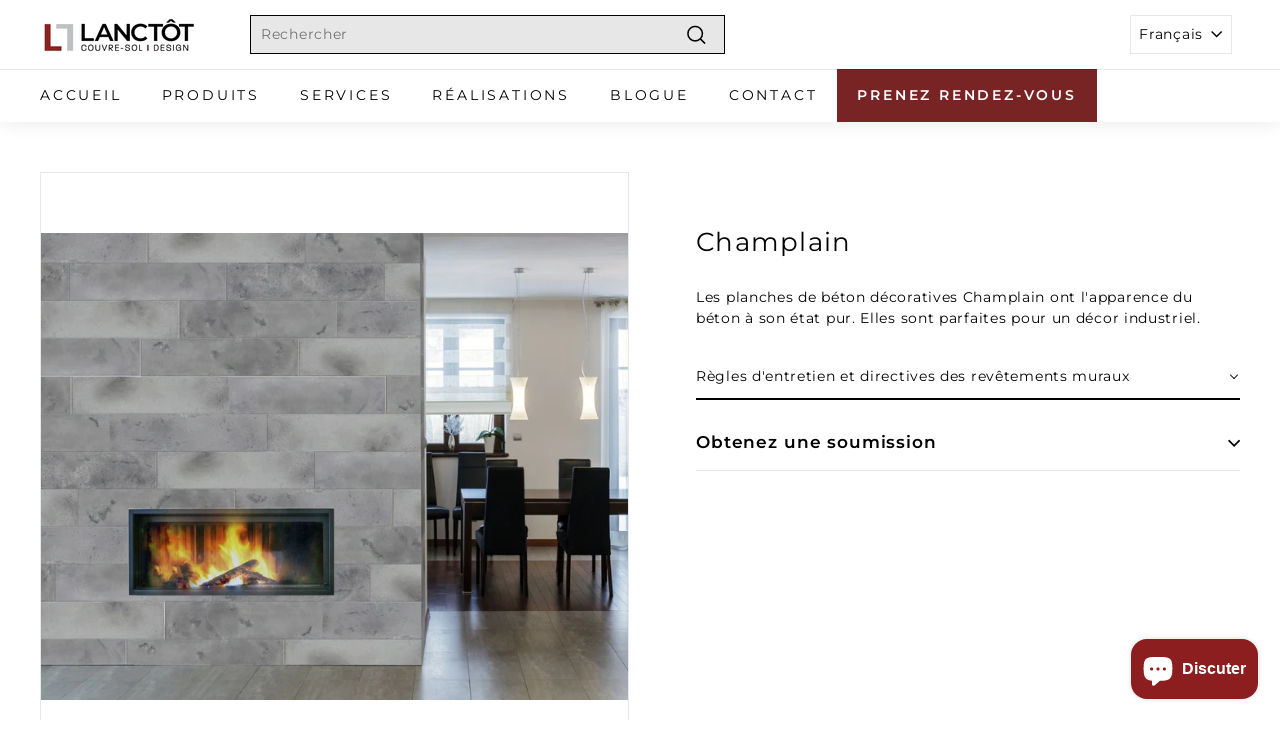

--- FILE ---
content_type: text/css
request_url: https://www.lanctotcsd.com/cdn/shop/t/18/assets/boost-sd-custom.css?v=1768714174568
body_size: -713
content:
/*# sourceMappingURL=/cdn/shop/t/18/assets/boost-sd-custom.css.map?v=1768714174568 */


--- FILE ---
content_type: text/javascript; charset=utf-8
request_url: https://www.lanctotcsd.com/products/champlain.js
body_size: 5
content:
{"id":7257934463139,"title":"Champlain","handle":"champlain","description":"\u003cp\u003eLes planches de béton décoratives Champlain ont l'apparence du béton à son état pur. Elles sont parfaites pour un décor industriel.\u003c\/p\u003e","published_at":"2021-09-17T11:35:20-04:00","created_at":"2021-09-12T20:39:22-04:00","vendor":"JCLanctot","type":"Revêtements muraux","tags":["Béton","Intérieur","Mortier","Revêtements muraux"],"price":0,"price_min":0,"price_max":0,"available":true,"price_varies":false,"compare_at_price":null,"compare_at_price_min":0,"compare_at_price_max":0,"compare_at_price_varies":false,"variants":[{"id":41458360877219,"title":"Default Title","option1":"Default Title","option2":null,"option3":null,"sku":"PBETIMPCHA","requires_shipping":true,"taxable":false,"featured_image":null,"available":true,"name":"Champlain","public_title":null,"options":["Default Title"],"price":0,"weight":0,"compare_at_price":null,"inventory_management":null,"barcode":"","requires_selling_plan":false,"selling_plan_allocations":[]}],"images":["\/\/cdn.shopify.com\/s\/files\/1\/0579\/3021\/9683\/products\/planche_beton_champlain_roomscene_foyer.jpg?v=1631493562"],"featured_image":"\/\/cdn.shopify.com\/s\/files\/1\/0579\/3021\/9683\/products\/planche_beton_champlain_roomscene_foyer.jpg?v=1631493562","options":[{"name":"Title","position":1,"values":["Default Title"]}],"url":"\/products\/champlain","media":[{"alt":null,"id":24448635437219,"position":1,"preview_image":{"aspect_ratio":1.258,"height":954,"width":1200,"src":"https:\/\/cdn.shopify.com\/s\/files\/1\/0579\/3021\/9683\/products\/planche_beton_champlain_roomscene_foyer.jpg?v=1631493562"},"aspect_ratio":1.258,"height":954,"media_type":"image","src":"https:\/\/cdn.shopify.com\/s\/files\/1\/0579\/3021\/9683\/products\/planche_beton_champlain_roomscene_foyer.jpg?v=1631493562","width":1200}],"requires_selling_plan":false,"selling_plan_groups":[]}

--- FILE ---
content_type: text/javascript
request_url: https://cdn.starapps.studio/apps/vsk/jclanctot/data-v2.js
body_size: 442
content:
"use strict";"undefined"==typeof window.starapps_data&&(window.starapps_data={}),"undefined"==typeof window.starapps_data.product_groups&&(window.starapps_data.product_groups=[{"id":291384,"products_preset_id":25875,"collections_swatch":"first_product_image","group_name":"Origins Naturel Chêne rouge","option_name":"","collections_preset_id":25874,"display_position":"top","products_swatch":"first_product_image","mobile_products_preset_id":25875,"mobile_products_swatch":"first_product_image","mobile_collections_preset_id":25874,"mobile_collections_swatch":"first_product_image","same_products_preset_for_mobile":true,"same_collections_preset_for_mobile":true,"option_values":[{"id":7408792731811,"option_value":"Bois massif","featured_img":"https://cdn.shopify.com/s/files/1/0579/3021/9683/products/me-roat1e-00r.jpg?v=1638551757","secondary_img":null,"last_img":"https://cdn.shopify.com/s/files/1/0579/3021/9683/products/me-roat1e-00r.jpg?v=1638551757","title":"Origins Naturel Chêne rouge","handle":"originsnaturel_chenerouge","available":true,"max_price":0,"min_price":0,"published":true,"swatch_src":"No","swatch_value":null},{"id":7414607773859,"option_value":"Bois d'ingénierie","featured_img":"https://cdn.shopify.com/s/files/1/0579/3021/9683/products/me-roat1e-00r_1800x1800_ddf332aa-9d27-43a8-a4c0-3bd60d9e66db.jpg?v=1638811790","secondary_img":"https://cdn.shopify.com/s/files/1/0579/3021/9683/products/Collection_Origins._Herringbone._Chene_rouge._Naturel.jpg?v=1747333972","last_img":"https://cdn.shopify.com/s/files/1/0579/3021/9683/products/Collection_Origins._Herringbone._Chene_rouge._Naturel.jpg?v=1747333972","title":"Origins Naturel Chêne rouge","handle":"originsnaturel_chenerouge_ingenierie","available":true,"max_price":0,"min_price":0,"published":true,"swatch_src":"No","swatch_value":null}]}],window.starapps_data.product_groups_chart={"originsnaturel_chenerouge":[0],"originsnaturel_chenerouge_ingenierie":[0]});

--- FILE ---
content_type: text/javascript
request_url: https://www.lanctotcsd.com/cdn/shop/t/18/assets/boost-sd-custom.js?v=1768714174568
body_size: -592
content:
//# sourceMappingURL=/cdn/shop/t/18/assets/boost-sd-custom.js.map?v=1768714174568


--- FILE ---
content_type: text/javascript; charset=utf-8
request_url: https://www.lanctotcsd.com/products/champlain.js
body_size: 145
content:
{"id":7257934463139,"title":"Champlain","handle":"champlain","description":"\u003cp\u003eLes planches de béton décoratives Champlain ont l'apparence du béton à son état pur. Elles sont parfaites pour un décor industriel.\u003c\/p\u003e","published_at":"2021-09-17T11:35:20-04:00","created_at":"2021-09-12T20:39:22-04:00","vendor":"JCLanctot","type":"Revêtements muraux","tags":["Béton","Intérieur","Mortier","Revêtements muraux"],"price":0,"price_min":0,"price_max":0,"available":true,"price_varies":false,"compare_at_price":null,"compare_at_price_min":0,"compare_at_price_max":0,"compare_at_price_varies":false,"variants":[{"id":41458360877219,"title":"Default Title","option1":"Default Title","option2":null,"option3":null,"sku":"PBETIMPCHA","requires_shipping":true,"taxable":false,"featured_image":null,"available":true,"name":"Champlain","public_title":null,"options":["Default Title"],"price":0,"weight":0,"compare_at_price":null,"inventory_management":null,"barcode":"","requires_selling_plan":false,"selling_plan_allocations":[]}],"images":["\/\/cdn.shopify.com\/s\/files\/1\/0579\/3021\/9683\/products\/planche_beton_champlain_roomscene_foyer.jpg?v=1631493562"],"featured_image":"\/\/cdn.shopify.com\/s\/files\/1\/0579\/3021\/9683\/products\/planche_beton_champlain_roomscene_foyer.jpg?v=1631493562","options":[{"name":"Title","position":1,"values":["Default Title"]}],"url":"\/products\/champlain","media":[{"alt":null,"id":24448635437219,"position":1,"preview_image":{"aspect_ratio":1.258,"height":954,"width":1200,"src":"https:\/\/cdn.shopify.com\/s\/files\/1\/0579\/3021\/9683\/products\/planche_beton_champlain_roomscene_foyer.jpg?v=1631493562"},"aspect_ratio":1.258,"height":954,"media_type":"image","src":"https:\/\/cdn.shopify.com\/s\/files\/1\/0579\/3021\/9683\/products\/planche_beton_champlain_roomscene_foyer.jpg?v=1631493562","width":1200}],"requires_selling_plan":false,"selling_plan_groups":[]}